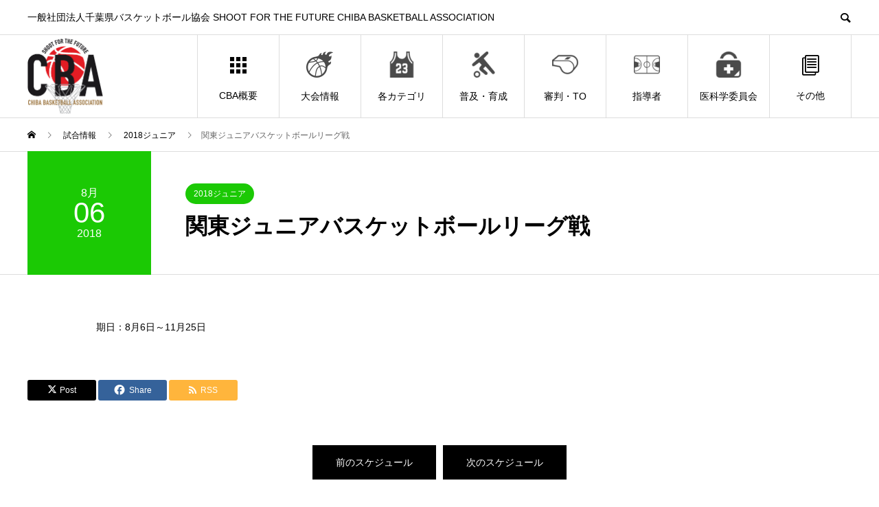

--- FILE ---
content_type: text/html; charset=UTF-8
request_url: https://cbba.jp/game/%E9%96%A2%E6%9D%B1%E3%82%B8%E3%83%A5%E3%83%8B%E3%82%A2%E3%83%90%E3%82%B9%E3%82%B1%E3%83%83%E3%83%88%E3%83%9C%E3%83%BC%E3%83%AB%E3%83%AA%E3%83%BC%E3%82%B0%E6%88%A6/
body_size: 18822
content:
<!DOCTYPE html><html lang="ja"><head prefix="og: https://ogp.me/ns# fb: https://ogp.me/ns/fb#"><meta charset="UTF-8"><meta name="viewport" content="width=device-width"><meta name="format-detection" content="telephone=no"><meta name="description" content="期日：8月6日～11月25日..."><title>関東ジュニアバスケットボールリーグ戦 &#8211; 一般社団法人千葉県バスケットボール協会</title><meta name='robots' content='max-image-preview:large' /><style>img:is([sizes="auto" i], [sizes^="auto," i]) { contain-intrinsic-size: 3000px 1500px }</style><meta name="dlm-version" content="5.1.5"><meta property="og:type" content="article"><meta property="og:url" content="https://cbba.jp/game/%E9%96%A2%E6%9D%B1%E3%82%B8%E3%83%A5%E3%83%8B%E3%82%A2%E3%83%90%E3%82%B9%E3%82%B1%E3%83%83%E3%83%88%E3%83%9C%E3%83%BC%E3%83%AB%E3%83%AA%E3%83%BC%E3%82%B0%E6%88%A6/"><meta property="og:title" content="関東ジュニアバスケットボールリーグ戦 &#8211; 一般社団法人千葉県バスケットボール協会"><meta property="og:description" content="期日：8月6日～11月25日..."><meta property="og:site_name" content="一般社団法人千葉県バスケットボール協会"><meta property="og:image" content="https://cbba.jp/wp2/wp-content/uploads/2019/02/junior06.png"><meta property="og:image:secure_url" content="https://cbba.jp/wp2/wp-content/uploads/2019/02/junior06.png"><meta property="og:image:width" content="740"><meta property="og:image:height" content="500"><meta name="twitter:card" content="summary"><meta name="twitter:title" content="関東ジュニアバスケットボールリーグ戦 &#8211; 一般社団法人千葉県バスケットボール協会"><meta property="twitter:description" content="期日：8月6日～11月25日..."><meta name="twitter:image:src" content="https://cbba.jp/wp2/wp-content/uploads/2019/02/junior06-450x450.png"><link rel='dns-prefetch' href='//webfonts.sakura.ne.jp' /><link rel="alternate" type="application/rss+xml" title="一般社団法人千葉県バスケットボール協会 &raquo; フィード" href="https://cbba.jp/feed/" /><link rel="alternate" type="application/rss+xml" title="一般社団法人千葉県バスケットボール協会 &raquo; コメントフィード" href="https://cbba.jp/comments/feed/" /> <script defer src="[data-uri]"></script> <style id='wp-emoji-styles-inline-css' type='text/css'>img.wp-smiley, img.emoji {
		display: inline !important;
		border: none !important;
		box-shadow: none !important;
		height: 1em !important;
		width: 1em !important;
		margin: 0 0.07em !important;
		vertical-align: -0.1em !important;
		background: none !important;
		padding: 0 !important;
	}</style><link rel='stylesheet' id='wp-block-library-css' href='https://cbba.jp/wp2/wp-includes/css/dist/block-library/style.min.css?ver=6.8.3' type='text/css' media='all' /><style id='wp-block-library-inline-css' type='text/css'>.vk-cols--reverse{flex-direction:row-reverse}.vk-cols--hasbtn{margin-bottom:0}.vk-cols--hasbtn>.row>.vk_gridColumn_item,.vk-cols--hasbtn>.wp-block-column{position:relative;padding-bottom:3em}.vk-cols--hasbtn>.row>.vk_gridColumn_item>.wp-block-buttons,.vk-cols--hasbtn>.row>.vk_gridColumn_item>.vk_button,.vk-cols--hasbtn>.wp-block-column>.wp-block-buttons,.vk-cols--hasbtn>.wp-block-column>.vk_button{position:absolute;bottom:0;width:100%}.vk-cols--fit.wp-block-columns{gap:0}.vk-cols--fit.wp-block-columns,.vk-cols--fit.wp-block-columns:not(.is-not-stacked-on-mobile){margin-top:0;margin-bottom:0;justify-content:space-between}.vk-cols--fit.wp-block-columns>.wp-block-column *:last-child,.vk-cols--fit.wp-block-columns:not(.is-not-stacked-on-mobile)>.wp-block-column *:last-child{margin-bottom:0}.vk-cols--fit.wp-block-columns>.wp-block-column>.wp-block-cover,.vk-cols--fit.wp-block-columns:not(.is-not-stacked-on-mobile)>.wp-block-column>.wp-block-cover{margin-top:0}.vk-cols--fit.wp-block-columns.has-background,.vk-cols--fit.wp-block-columns:not(.is-not-stacked-on-mobile).has-background{padding:0}@media(max-width: 599px){.vk-cols--fit.wp-block-columns:not(.has-background)>.wp-block-column:not(.has-background),.vk-cols--fit.wp-block-columns:not(.is-not-stacked-on-mobile):not(.has-background)>.wp-block-column:not(.has-background){padding-left:0 !important;padding-right:0 !important}}@media(min-width: 782px){.vk-cols--fit.wp-block-columns .block-editor-block-list__block.wp-block-column:not(:first-child),.vk-cols--fit.wp-block-columns>.wp-block-column:not(:first-child),.vk-cols--fit.wp-block-columns:not(.is-not-stacked-on-mobile) .block-editor-block-list__block.wp-block-column:not(:first-child),.vk-cols--fit.wp-block-columns:not(.is-not-stacked-on-mobile)>.wp-block-column:not(:first-child){margin-left:0}}@media(min-width: 600px)and (max-width: 781px){.vk-cols--fit.wp-block-columns .wp-block-column:nth-child(2n),.vk-cols--fit.wp-block-columns:not(.is-not-stacked-on-mobile) .wp-block-column:nth-child(2n){margin-left:0}.vk-cols--fit.wp-block-columns .wp-block-column:not(:only-child),.vk-cols--fit.wp-block-columns:not(.is-not-stacked-on-mobile) .wp-block-column:not(:only-child){flex-basis:50% !important}}.vk-cols--fit--gap1.wp-block-columns{gap:1px}@media(min-width: 600px)and (max-width: 781px){.vk-cols--fit--gap1.wp-block-columns .wp-block-column:not(:only-child){flex-basis:calc(50% - 1px) !important}}.vk-cols--fit.vk-cols--grid>.block-editor-block-list__block,.vk-cols--fit.vk-cols--grid>.wp-block-column,.vk-cols--fit.vk-cols--grid:not(.is-not-stacked-on-mobile)>.block-editor-block-list__block,.vk-cols--fit.vk-cols--grid:not(.is-not-stacked-on-mobile)>.wp-block-column{flex-basis:50%;box-sizing:border-box}@media(max-width: 599px){.vk-cols--fit.vk-cols--grid.vk-cols--grid--alignfull>.wp-block-column:nth-child(2)>.wp-block-cover,.vk-cols--fit.vk-cols--grid.vk-cols--grid--alignfull>.wp-block-column:nth-child(2)>.vk_outer,.vk-cols--fit.vk-cols--grid:not(.is-not-stacked-on-mobile).vk-cols--grid--alignfull>.wp-block-column:nth-child(2)>.wp-block-cover,.vk-cols--fit.vk-cols--grid:not(.is-not-stacked-on-mobile).vk-cols--grid--alignfull>.wp-block-column:nth-child(2)>.vk_outer{width:100vw;margin-right:calc((100% - 100vw)/2);margin-left:calc((100% - 100vw)/2)}}@media(min-width: 600px){.vk-cols--fit.vk-cols--grid.vk-cols--grid--alignfull>.wp-block-column:nth-child(2)>.wp-block-cover,.vk-cols--fit.vk-cols--grid.vk-cols--grid--alignfull>.wp-block-column:nth-child(2)>.vk_outer,.vk-cols--fit.vk-cols--grid:not(.is-not-stacked-on-mobile).vk-cols--grid--alignfull>.wp-block-column:nth-child(2)>.wp-block-cover,.vk-cols--fit.vk-cols--grid:not(.is-not-stacked-on-mobile).vk-cols--grid--alignfull>.wp-block-column:nth-child(2)>.vk_outer{margin-right:calc(100% - 50vw);width:50vw}}@media(min-width: 600px){.vk-cols--fit.vk-cols--grid.vk-cols--grid--alignfull.vk-cols--reverse>.wp-block-column,.vk-cols--fit.vk-cols--grid:not(.is-not-stacked-on-mobile).vk-cols--grid--alignfull.vk-cols--reverse>.wp-block-column{margin-left:0;margin-right:0}.vk-cols--fit.vk-cols--grid.vk-cols--grid--alignfull.vk-cols--reverse>.wp-block-column:nth-child(2)>.wp-block-cover,.vk-cols--fit.vk-cols--grid.vk-cols--grid--alignfull.vk-cols--reverse>.wp-block-column:nth-child(2)>.vk_outer,.vk-cols--fit.vk-cols--grid:not(.is-not-stacked-on-mobile).vk-cols--grid--alignfull.vk-cols--reverse>.wp-block-column:nth-child(2)>.wp-block-cover,.vk-cols--fit.vk-cols--grid:not(.is-not-stacked-on-mobile).vk-cols--grid--alignfull.vk-cols--reverse>.wp-block-column:nth-child(2)>.vk_outer{margin-left:calc(100% - 50vw)}}.vk-cols--menu h2,.vk-cols--menu h3,.vk-cols--menu h4,.vk-cols--menu h5{margin-bottom:.2em;text-shadow:#000 0 0 10px}.vk-cols--menu h2:first-child,.vk-cols--menu h3:first-child,.vk-cols--menu h4:first-child,.vk-cols--menu h5:first-child{margin-top:0}.vk-cols--menu p{margin-bottom:1rem;text-shadow:#000 0 0 10px}.vk-cols--menu .wp-block-cover__inner-container:last-child{margin-bottom:0}.vk-cols--fitbnrs .wp-block-column .wp-block-cover:hover img{filter:unset}.vk-cols--fitbnrs .wp-block-column .wp-block-cover:hover{background-color:unset}.vk-cols--fitbnrs .wp-block-column .wp-block-cover:hover .wp-block-cover__image-background{filter:unset !important}.vk-cols--fitbnrs .wp-block-cover .wp-block-cover__inner-container{position:absolute;height:100%;width:100%}.vk-cols--fitbnrs .vk_button{height:100%;margin:0}.vk-cols--fitbnrs .vk_button .vk_button_btn,.vk-cols--fitbnrs .vk_button .btn{height:100%;width:100%;border:none;box-shadow:none;background-color:unset !important;transition:unset}.vk-cols--fitbnrs .vk_button .vk_button_btn:hover,.vk-cols--fitbnrs .vk_button .btn:hover{transition:unset}.vk-cols--fitbnrs .vk_button .vk_button_btn:after,.vk-cols--fitbnrs .vk_button .btn:after{border:none}.vk-cols--fitbnrs .vk_button .vk_button_link_txt{width:100%;position:absolute;top:50%;left:50%;transform:translateY(-50%) translateX(-50%);font-size:2rem;text-shadow:#000 0 0 10px}.vk-cols--fitbnrs .vk_button .vk_button_link_subCaption{width:100%;position:absolute;top:calc(50% + 2.2em);left:50%;transform:translateY(-50%) translateX(-50%);text-shadow:#000 0 0 10px}@media(min-width: 992px){.vk-cols--media.wp-block-columns{gap:3rem}}.vk-fit-map figure{margin-bottom:0}.vk-fit-map iframe{position:relative;margin-bottom:0;display:block;max-height:400px;width:100vw}.vk-fit-map:is(.alignfull,.alignwide) div{max-width:100%}.vk-table--th--width25 :where(tr>*:first-child){width:25%}.vk-table--th--width30 :where(tr>*:first-child){width:30%}.vk-table--th--width35 :where(tr>*:first-child){width:35%}.vk-table--th--width40 :where(tr>*:first-child){width:40%}.vk-table--th--bg-bright :where(tr>*:first-child){background-color:var(--wp--preset--color--bg-secondary, rgba(0, 0, 0, 0.05))}@media(max-width: 599px){.vk-table--mobile-block :is(th,td){width:100%;display:block}.vk-table--mobile-block.wp-block-table table :is(th,td){border-top:none}}.vk-table--width--th25 :where(tr>*:first-child){width:25%}.vk-table--width--th30 :where(tr>*:first-child){width:30%}.vk-table--width--th35 :where(tr>*:first-child){width:35%}.vk-table--width--th40 :where(tr>*:first-child){width:40%}.no-margin{margin:0}@media(max-width: 599px){.wp-block-image.vk-aligncenter--mobile>.alignright{float:none;margin-left:auto;margin-right:auto}.vk-no-padding-horizontal--mobile{padding-left:0 !important;padding-right:0 !important}}
/* VK Color Palettes */</style><style id='classic-theme-styles-inline-css' type='text/css'>/*! This file is auto-generated */
.wp-block-button__link{color:#fff;background-color:#32373c;border-radius:9999px;box-shadow:none;text-decoration:none;padding:calc(.667em + 2px) calc(1.333em + 2px);font-size:1.125em}.wp-block-file__button{background:#32373c;color:#fff;text-decoration:none}</style><link rel='stylesheet' id='vk-components-style-css' href='https://cbba.jp/wp2/wp-content/cache/autoptimize/autoptimize_single_dbebd830bacfecf4f013f8ce145cf822.php?ver=1.6.5' type='text/css' media='all' /><style id='global-styles-inline-css' type='text/css'>:root{--wp--preset--aspect-ratio--square: 1;--wp--preset--aspect-ratio--4-3: 4/3;--wp--preset--aspect-ratio--3-4: 3/4;--wp--preset--aspect-ratio--3-2: 3/2;--wp--preset--aspect-ratio--2-3: 2/3;--wp--preset--aspect-ratio--16-9: 16/9;--wp--preset--aspect-ratio--9-16: 9/16;--wp--preset--color--black: #000000;--wp--preset--color--cyan-bluish-gray: #abb8c3;--wp--preset--color--white: #ffffff;--wp--preset--color--pale-pink: #f78da7;--wp--preset--color--vivid-red: #cf2e2e;--wp--preset--color--luminous-vivid-orange: #ff6900;--wp--preset--color--luminous-vivid-amber: #fcb900;--wp--preset--color--light-green-cyan: #7bdcb5;--wp--preset--color--vivid-green-cyan: #00d084;--wp--preset--color--pale-cyan-blue: #8ed1fc;--wp--preset--color--vivid-cyan-blue: #0693e3;--wp--preset--color--vivid-purple: #9b51e0;--wp--preset--gradient--vivid-cyan-blue-to-vivid-purple: linear-gradient(135deg,rgba(6,147,227,1) 0%,rgb(155,81,224) 100%);--wp--preset--gradient--light-green-cyan-to-vivid-green-cyan: linear-gradient(135deg,rgb(122,220,180) 0%,rgb(0,208,130) 100%);--wp--preset--gradient--luminous-vivid-amber-to-luminous-vivid-orange: linear-gradient(135deg,rgba(252,185,0,1) 0%,rgba(255,105,0,1) 100%);--wp--preset--gradient--luminous-vivid-orange-to-vivid-red: linear-gradient(135deg,rgba(255,105,0,1) 0%,rgb(207,46,46) 100%);--wp--preset--gradient--very-light-gray-to-cyan-bluish-gray: linear-gradient(135deg,rgb(238,238,238) 0%,rgb(169,184,195) 100%);--wp--preset--gradient--cool-to-warm-spectrum: linear-gradient(135deg,rgb(74,234,220) 0%,rgb(151,120,209) 20%,rgb(207,42,186) 40%,rgb(238,44,130) 60%,rgb(251,105,98) 80%,rgb(254,248,76) 100%);--wp--preset--gradient--blush-light-purple: linear-gradient(135deg,rgb(255,206,236) 0%,rgb(152,150,240) 100%);--wp--preset--gradient--blush-bordeaux: linear-gradient(135deg,rgb(254,205,165) 0%,rgb(254,45,45) 50%,rgb(107,0,62) 100%);--wp--preset--gradient--luminous-dusk: linear-gradient(135deg,rgb(255,203,112) 0%,rgb(199,81,192) 50%,rgb(65,88,208) 100%);--wp--preset--gradient--pale-ocean: linear-gradient(135deg,rgb(255,245,203) 0%,rgb(182,227,212) 50%,rgb(51,167,181) 100%);--wp--preset--gradient--electric-grass: linear-gradient(135deg,rgb(202,248,128) 0%,rgb(113,206,126) 100%);--wp--preset--gradient--midnight: linear-gradient(135deg,rgb(2,3,129) 0%,rgb(40,116,252) 100%);--wp--preset--font-size--small: 13px;--wp--preset--font-size--medium: 20px;--wp--preset--font-size--large: 36px;--wp--preset--font-size--x-large: 42px;--wp--preset--spacing--20: 0.44rem;--wp--preset--spacing--30: 0.67rem;--wp--preset--spacing--40: 1rem;--wp--preset--spacing--50: 1.5rem;--wp--preset--spacing--60: 2.25rem;--wp--preset--spacing--70: 3.38rem;--wp--preset--spacing--80: 5.06rem;--wp--preset--shadow--natural: 6px 6px 9px rgba(0, 0, 0, 0.2);--wp--preset--shadow--deep: 12px 12px 50px rgba(0, 0, 0, 0.4);--wp--preset--shadow--sharp: 6px 6px 0px rgba(0, 0, 0, 0.2);--wp--preset--shadow--outlined: 6px 6px 0px -3px rgba(255, 255, 255, 1), 6px 6px rgba(0, 0, 0, 1);--wp--preset--shadow--crisp: 6px 6px 0px rgba(0, 0, 0, 1);}:where(.is-layout-flex){gap: 0.5em;}:where(.is-layout-grid){gap: 0.5em;}body .is-layout-flex{display: flex;}.is-layout-flex{flex-wrap: wrap;align-items: center;}.is-layout-flex > :is(*, div){margin: 0;}body .is-layout-grid{display: grid;}.is-layout-grid > :is(*, div){margin: 0;}:where(.wp-block-columns.is-layout-flex){gap: 2em;}:where(.wp-block-columns.is-layout-grid){gap: 2em;}:where(.wp-block-post-template.is-layout-flex){gap: 1.25em;}:where(.wp-block-post-template.is-layout-grid){gap: 1.25em;}.has-black-color{color: var(--wp--preset--color--black) !important;}.has-cyan-bluish-gray-color{color: var(--wp--preset--color--cyan-bluish-gray) !important;}.has-white-color{color: var(--wp--preset--color--white) !important;}.has-pale-pink-color{color: var(--wp--preset--color--pale-pink) !important;}.has-vivid-red-color{color: var(--wp--preset--color--vivid-red) !important;}.has-luminous-vivid-orange-color{color: var(--wp--preset--color--luminous-vivid-orange) !important;}.has-luminous-vivid-amber-color{color: var(--wp--preset--color--luminous-vivid-amber) !important;}.has-light-green-cyan-color{color: var(--wp--preset--color--light-green-cyan) !important;}.has-vivid-green-cyan-color{color: var(--wp--preset--color--vivid-green-cyan) !important;}.has-pale-cyan-blue-color{color: var(--wp--preset--color--pale-cyan-blue) !important;}.has-vivid-cyan-blue-color{color: var(--wp--preset--color--vivid-cyan-blue) !important;}.has-vivid-purple-color{color: var(--wp--preset--color--vivid-purple) !important;}.has-black-background-color{background-color: var(--wp--preset--color--black) !important;}.has-cyan-bluish-gray-background-color{background-color: var(--wp--preset--color--cyan-bluish-gray) !important;}.has-white-background-color{background-color: var(--wp--preset--color--white) !important;}.has-pale-pink-background-color{background-color: var(--wp--preset--color--pale-pink) !important;}.has-vivid-red-background-color{background-color: var(--wp--preset--color--vivid-red) !important;}.has-luminous-vivid-orange-background-color{background-color: var(--wp--preset--color--luminous-vivid-orange) !important;}.has-luminous-vivid-amber-background-color{background-color: var(--wp--preset--color--luminous-vivid-amber) !important;}.has-light-green-cyan-background-color{background-color: var(--wp--preset--color--light-green-cyan) !important;}.has-vivid-green-cyan-background-color{background-color: var(--wp--preset--color--vivid-green-cyan) !important;}.has-pale-cyan-blue-background-color{background-color: var(--wp--preset--color--pale-cyan-blue) !important;}.has-vivid-cyan-blue-background-color{background-color: var(--wp--preset--color--vivid-cyan-blue) !important;}.has-vivid-purple-background-color{background-color: var(--wp--preset--color--vivid-purple) !important;}.has-black-border-color{border-color: var(--wp--preset--color--black) !important;}.has-cyan-bluish-gray-border-color{border-color: var(--wp--preset--color--cyan-bluish-gray) !important;}.has-white-border-color{border-color: var(--wp--preset--color--white) !important;}.has-pale-pink-border-color{border-color: var(--wp--preset--color--pale-pink) !important;}.has-vivid-red-border-color{border-color: var(--wp--preset--color--vivid-red) !important;}.has-luminous-vivid-orange-border-color{border-color: var(--wp--preset--color--luminous-vivid-orange) !important;}.has-luminous-vivid-amber-border-color{border-color: var(--wp--preset--color--luminous-vivid-amber) !important;}.has-light-green-cyan-border-color{border-color: var(--wp--preset--color--light-green-cyan) !important;}.has-vivid-green-cyan-border-color{border-color: var(--wp--preset--color--vivid-green-cyan) !important;}.has-pale-cyan-blue-border-color{border-color: var(--wp--preset--color--pale-cyan-blue) !important;}.has-vivid-cyan-blue-border-color{border-color: var(--wp--preset--color--vivid-cyan-blue) !important;}.has-vivid-purple-border-color{border-color: var(--wp--preset--color--vivid-purple) !important;}.has-vivid-cyan-blue-to-vivid-purple-gradient-background{background: var(--wp--preset--gradient--vivid-cyan-blue-to-vivid-purple) !important;}.has-light-green-cyan-to-vivid-green-cyan-gradient-background{background: var(--wp--preset--gradient--light-green-cyan-to-vivid-green-cyan) !important;}.has-luminous-vivid-amber-to-luminous-vivid-orange-gradient-background{background: var(--wp--preset--gradient--luminous-vivid-amber-to-luminous-vivid-orange) !important;}.has-luminous-vivid-orange-to-vivid-red-gradient-background{background: var(--wp--preset--gradient--luminous-vivid-orange-to-vivid-red) !important;}.has-very-light-gray-to-cyan-bluish-gray-gradient-background{background: var(--wp--preset--gradient--very-light-gray-to-cyan-bluish-gray) !important;}.has-cool-to-warm-spectrum-gradient-background{background: var(--wp--preset--gradient--cool-to-warm-spectrum) !important;}.has-blush-light-purple-gradient-background{background: var(--wp--preset--gradient--blush-light-purple) !important;}.has-blush-bordeaux-gradient-background{background: var(--wp--preset--gradient--blush-bordeaux) !important;}.has-luminous-dusk-gradient-background{background: var(--wp--preset--gradient--luminous-dusk) !important;}.has-pale-ocean-gradient-background{background: var(--wp--preset--gradient--pale-ocean) !important;}.has-electric-grass-gradient-background{background: var(--wp--preset--gradient--electric-grass) !important;}.has-midnight-gradient-background{background: var(--wp--preset--gradient--midnight) !important;}.has-small-font-size{font-size: var(--wp--preset--font-size--small) !important;}.has-medium-font-size{font-size: var(--wp--preset--font-size--medium) !important;}.has-large-font-size{font-size: var(--wp--preset--font-size--large) !important;}.has-x-large-font-size{font-size: var(--wp--preset--font-size--x-large) !important;}
:where(.wp-block-post-template.is-layout-flex){gap: 1.25em;}:where(.wp-block-post-template.is-layout-grid){gap: 1.25em;}
:where(.wp-block-columns.is-layout-flex){gap: 2em;}:where(.wp-block-columns.is-layout-grid){gap: 2em;}
:root :where(.wp-block-pullquote){font-size: 1.5em;line-height: 1.6;}</style><link rel='stylesheet' id='contact-form-7-css' href='https://cbba.jp/wp2/wp-content/cache/autoptimize/autoptimize_single_64ac31699f5326cb3c76122498b76f66.php?ver=6.1.3' type='text/css' media='all' /><link rel='stylesheet' id='vk-swiper-style-css' href='https://cbba.jp/wp2/wp-content/plugins/vk-blocks/vendor/vektor-inc/vk-swiper/src/assets/css/swiper-bundle.min.css?ver=11.0.2' type='text/css' media='all' /><link rel='stylesheet' id='vkblocks-bootstrap-css' href='https://cbba.jp/wp2/wp-content/cache/autoptimize/autoptimize_single_9a70edf0c1f0c7f1ba29dea972a48531.php?ver=4.3.1' type='text/css' media='all' /><link rel='stylesheet' id='sns-button-css' href='https://cbba.jp/wp2/wp-content/cache/autoptimize/autoptimize_single_68ff309243245bdcc6cd9da055d61b6a.php?ver=1.15' type='text/css' media='all' /><link rel='stylesheet' id='vk-blocks-build-css-css' href='https://cbba.jp/wp2/wp-content/cache/autoptimize/autoptimize_single_f5071021875c863617be35163ee2a14b.php?ver=1.114.0.1' type='text/css' media='all' /><style id='vk-blocks-build-css-inline-css' type='text/css'>:root {--vk_flow-arrow: url(https://cbba.jp/wp2/wp-content/plugins/vk-blocks/inc/vk-blocks/images/arrow_bottom.svg);--vk_image-mask-circle: url(https://cbba.jp/wp2/wp-content/plugins/vk-blocks/inc/vk-blocks/images/circle.svg);--vk_image-mask-wave01: url(https://cbba.jp/wp2/wp-content/plugins/vk-blocks/inc/vk-blocks/images/wave01.svg);--vk_image-mask-wave02: url(https://cbba.jp/wp2/wp-content/plugins/vk-blocks/inc/vk-blocks/images/wave02.svg);--vk_image-mask-wave03: url(https://cbba.jp/wp2/wp-content/plugins/vk-blocks/inc/vk-blocks/images/wave03.svg);--vk_image-mask-wave04: url(https://cbba.jp/wp2/wp-content/plugins/vk-blocks/inc/vk-blocks/images/wave04.svg);}
:root { --vk-size-text: 16px; /* --vk-color-primary is deprecated. */ --vk-color-primary:#337ab7; }

	:root {

		--vk-balloon-border-width:1px;

		--vk-balloon-speech-offset:-12px;
	}</style><link rel='stylesheet' id='vk-font-awesome-css' href='https://cbba.jp/wp2/wp-content/plugins/vk-blocks/vendor/vektor-inc/font-awesome-versions/src/versions/6/css/all.min.css?ver=6.6.0' type='text/css' media='all' /><link rel='stylesheet' id='avant-slick-css' href='https://cbba.jp/wp2/wp-content/themes/avant_tcd060/assets/css/slick.min.css?ver=6.8.3' type='text/css' media='all' /><link rel='stylesheet' id='avant-slick-theme-css' href='https://cbba.jp/wp2/wp-content/themes/avant_tcd060/assets/css/slick-theme.min.css?ver=6.8.3' type='text/css' media='all' /><link rel='stylesheet' id='avant-style-css' href='https://cbba.jp/wp2/wp-content/cache/autoptimize/autoptimize_single_06950563b23422e3500155d0cd8acc6c.php?ver=1.15' type='text/css' media='all' /> <script type="text/javascript" src="https://cbba.jp/wp2/wp-includes/js/jquery/jquery.min.js?ver=3.7.1" id="jquery-core-js"></script> <script defer type="text/javascript" src="https://cbba.jp/wp2/wp-includes/js/jquery/jquery-migrate.min.js?ver=3.4.1" id="jquery-migrate-js"></script> <script defer type="text/javascript" src="//webfonts.sakura.ne.jp/js/sakurav3.js?fadein=0&amp;ver=3.1.4" id="typesquare_std-js"></script> <script defer type="text/javascript" src="https://cbba.jp/wp2/wp-content/themes/avant_tcd060/assets/js/slick.min.js?ver=1.15" id="avant-slick-js"></script> <link rel="https://api.w.org/" href="https://cbba.jp/wp-json/" /><link rel="alternate" title="JSON" type="application/json" href="https://cbba.jp/wp-json/wp/v2/event/663" /><link rel="canonical" href="https://cbba.jp/game/%e9%96%a2%e6%9d%b1%e3%82%b8%e3%83%a5%e3%83%8b%e3%82%a2%e3%83%90%e3%82%b9%e3%82%b1%e3%83%83%e3%83%88%e3%83%9c%e3%83%bc%e3%83%ab%e3%83%aa%e3%83%bc%e3%82%b0%e6%88%a6/" /><link rel='shortlink' href='https://cbba.jp/?p=663' /><link rel="alternate" title="oEmbed (JSON)" type="application/json+oembed" href="https://cbba.jp/wp-json/oembed/1.0/embed?url=https%3A%2F%2Fcbba.jp%2Fgame%2F%25e9%2596%25a2%25e6%259d%25b1%25e3%2582%25b8%25e3%2583%25a5%25e3%2583%258b%25e3%2582%25a2%25e3%2583%2590%25e3%2582%25b9%25e3%2582%25b1%25e3%2583%2583%25e3%2583%2588%25e3%2583%259c%25e3%2583%25bc%25e3%2583%25ab%25e3%2583%25aa%25e3%2583%25bc%25e3%2582%25b0%25e6%2588%25a6%2F" /><link rel="alternate" title="oEmbed (XML)" type="text/xml+oembed" href="https://cbba.jp/wp-json/oembed/1.0/embed?url=https%3A%2F%2Fcbba.jp%2Fgame%2F%25e9%2596%25a2%25e6%259d%25b1%25e3%2582%25b8%25e3%2583%25a5%25e3%2583%258b%25e3%2582%25a2%25e3%2583%2590%25e3%2582%25b9%25e3%2582%25b1%25e3%2583%2583%25e3%2583%2588%25e3%2583%259c%25e3%2583%25bc%25e3%2583%25ab%25e3%2583%25aa%25e3%2583%25bc%25e3%2582%25b0%25e6%2588%25a6%2F&#038;format=xml" /><link rel="shortcut icon" href="https://cbba.jp/wp2/wp-content/uploads/2019/02/favicon16.png"><style>:root,::before,::after{--tcd-primary-color: #000000}:root,::before,::after{--tcd-secondary-color: #333333}.c-comment__form-submit:hover,.c-pw__btn:hover,.p-cb__item-btn a,.p-headline,.p-index-event__btn a,.p-nav02__item a,.p-readmore__btn,.p-pager__item span,.p-page-links a{background: #000000}.c-pw__btn,.p-cb__item-btn a:hover,.p-index-event__btn a:hover,.p-pagetop a:hover,.p-nav02__item a:hover,.p-readmore__btn:hover,.p-page-links > span,.p-page-links a:hover{background: #333333}.p-widget a:hover,.p-footer-widgets__item a:hover{color: #333333}.p-entry__body a,.custom-html-widget a,.p-entry__body a:hover:not(.p-event-cat),.custom-html-widget a:hover{color: #1e73be}body{font-family: Verdana, "Hiragino Kaku Gothic ProN", "ヒラギノ角ゴ ProN W3", "メイリオ", Meiryo, sans-serif}.c-logo,.p-entry__header02-title,.p-entry__header02-upper-title,.p-entry__title,.p-footer-widgets__item-title,.p-headline h2,.p-headline02__title,.p-page-header__lower-title,.p-page-header__upper-title,.p-widget__title,.widget_block .wp-block-heading{font-family: Verdana, "Hiragino Kaku Gothic ProN", "ヒラギノ角ゴ ProN W3", "メイリオ", Meiryo, sans-serif}.p-page-header__title{transition-delay: 3s}.p-hover-effect--type1:hover img{-webkit-transform: scale(1.2);transform: scale(1.2)}.l-header{background: #ffffff}.p-global-nav > ul > li > a{color: #000000}.p-global-nav .sub-menu a{background: #000000;color: #ffffff}.p-global-nav .sub-menu a:hover{background: #333333;color: #ffffff}.p-global-nav .menu-item-45.current-menu-item > a,.p-global-nav .menu-item-45 > a:hover{color: #000000}.p-global-nav .menu-item-45.current-menu-item > a::before,.p-global-nav .menu-item-45 > a:hover::before{background: #000000}.p-global-nav .menu-item-27.current-menu-item > a,.p-global-nav .menu-item-27 > a:hover{color: #000000}.p-global-nav .menu-item-27.current-menu-item > a::before,.p-global-nav .menu-item-27 > a:hover::before{background: #000000}.p-global-nav .menu-item-290.current-menu-item > a,.p-global-nav .menu-item-290 > a:hover{color: #000000}.p-global-nav .menu-item-290.current-menu-item > a::before,.p-global-nav .menu-item-290 > a:hover::before{background: #000000}.p-global-nav .menu-item-22956.current-menu-item > a,.p-global-nav .menu-item-22956 > a:hover{color: #000000}.p-global-nav .menu-item-22956.current-menu-item > a::before,.p-global-nav .menu-item-22956 > a:hover::before{background: #000000}.p-global-nav .menu-item-1172.current-menu-item > a,.p-global-nav .menu-item-1172 > a:hover{color: #000000}.p-global-nav .menu-item-1172.current-menu-item > a::before,.p-global-nav .menu-item-1172 > a:hover::before{background: #000000}.p-global-nav .menu-item-26824.current-menu-item > a,.p-global-nav .menu-item-26824 > a:hover{color: #000000}.p-global-nav .menu-item-26824.current-menu-item > a::before,.p-global-nav .menu-item-26824 > a:hover::before{background: #000000}.p-global-nav .menu-item-5742.current-menu-item > a,.p-global-nav .menu-item-5742 > a:hover{color: #000000}.p-global-nav .menu-item-5742.current-menu-item > a::before,.p-global-nav .menu-item-5742 > a:hover::before{background: #000000}.p-global-nav .menu-item-336.current-menu-item > a,.p-global-nav .menu-item-336 > a:hover{color: #000000}.p-global-nav .menu-item-336.current-menu-item > a::before,.p-global-nav .menu-item-336 > a:hover::before{background: #000000}.p-footer-links{background: #f3f3f3}.p-footer-widgets{background: #ffffff}.p-copyright{background: #ffffff}.p-ad-info__label{background: #000000;color: #ffffff;font-size: 11px}#site-info-widget-2 .p-info__btn{background: #000000;color: #ffffff}#site-info-widget-2 .p-info__btn:hover{background: #333333;color: #ffffff}#site-info-widget-3 .p-info__btn{background: #000000;color: #ffffff}#site-info-widget-3 .p-info__btn:hover{background: #333333;color: #ffffff}.p-page-header{background-image: url(https://cbba.jp/wp2/wp-content/uploads/2019/02/goal01.png)}.p-page-header::before{background-color: #b2b200}.p-page-header__upper-title{font-size: 50px}.p-page-header__lower-title{font-size: 32px}.p-article07 a[class^="p-hover-effect--"]{border-radius: 10px}.p-event-cat--9{background: #8224e3;color: #ffffff}.p-event-cat--9:hover{background: #ff8000;color: #ffffff}.p-event-cat--5{background: #006ff7;color: #ffffff}.p-event-cat--5:hover{background: #006ff7;color: #ffffff}.p-event-cat--4{background: #1bc904;color: #ffffff}.p-event-cat--4:hover{background: #1bc904;color: #ffffff}.p-event-cat--2{background: #ff8000;color: #ffffff}.p-event-cat--2:hover{background: #ff8000;color: #ffffff}.p-event-cat--8{background: #f700a4;color: #ffffff}.p-event-cat--8:hover{background: #f700a4;color: #ffffff}.p-event-cat--56{background: #8224e3;color: #ffffff}.p-event-cat--56:hover{background: #8224e3;color: #ffffff}.p-event-cat--55{background: #1bc904;color: #ffffff}.p-event-cat--55:hover{background: #1bc904;color: #ffffff}.p-event-cat--54{background: #006ff7;color: #ffffff}.p-event-cat--54:hover{background: #006ff7;color: #ffffff}.p-event-cat--53{background: #ff8000;color: #ffffff}.p-event-cat--53:hover{background: #ff8000;color: #ffffff}.p-event-cat--6{background: #0e007f;color: #ffffff}.p-event-cat--6:hover{background: #0e007f;color: #ffffff}.p-event-cat--52{background: #f700a4;color: #ffffff}.p-event-cat--52:hover{background: #f700a4;color: #ffffff}.p-event-cat--64{background: #8224e3;color: #ffffff}.p-event-cat--64:hover{background: #8224e3;color: #ffffff}.p-event-cat--67{background: #ff8000;color: #ffffff}.p-event-cat--67:hover{background: #ff8000;color: #ffffff}.p-event-cat--70{background: #1bc904;color: #ffffff}.p-event-cat--70:hover{background: #ff8000;color: #ffffff}.p-event-cat--66{background: #006ff7;color: #ffffff}.p-event-cat--66:hover{background: #006ff7;color: #ffffff}.p-event-cat--69{background: #f700a4;color: #ffffff}.p-event-cat--69:hover{background: #f700a4;color: #ffffff}.p-event-cat--74{background: #8224e3;color: #ffffff}.p-event-cat--74:hover{background: #8224e3;color: #ffffff}.p-event-cat--75{background: #ff8000;color: #ffffff}.p-event-cat--75:hover{background: #ff8000;color: #ffffff}.p-event-cat--76{background: #1bc904;color: #ffffff}.p-event-cat--76:hover{background: #1bc904;color: #ffffff}.p-event-cat--77{background: #006ff7;color: #ffffff}.p-event-cat--77:hover{background: #006ff7;color: #ffffff}.p-event-cat--80{background: #0e007f;color: #ffffff}.p-event-cat--80:hover{background: #0e007f;color: #ffffff}.p-event-cat--81{background: #f700a4;color: #ffffff}.p-event-cat--81:hover{background: #f700a4;color: #ffffff}.p-event-cat--112{background: #8224e3;color: #ffffff}.p-event-cat--112:hover{background: #8224e3;color: #ffffff}.p-event-cat--108{background: #ff8000;color: #ffffff}.p-event-cat--108:hover{background: #ff8000;color: #ffffff}.p-event-cat--105{background: #1bc904;color: #ffffff}.p-event-cat--105:hover{background: #1bc904;color: #ffffff}.p-event-cat--109{background: #006ff7;color: #ffffff}.p-event-cat--109:hover{background: #006ff7;color: #ffffff}.p-event-cat--110{background: #0e007f;color: #ffffff}.p-event-cat--110:hover{background: #0e007f;color: #ffffff}.p-event-cat--111{background: #f700a4;color: #ffffff}.p-event-cat--111:hover{background: #f700a4;color: #ffffff}.p-event-cat--140{background: #8224e3;color: #ffffff}.p-event-cat--140:hover{background: #8224e3;color: #ffffff}.p-event-cat--141{background: #ff8000;color: #ffffff}.p-event-cat--141:hover{background: #ff8000;color: #ffffff}.p-event-cat--142{background: #1bc904;color: #ffffff}.p-event-cat--142:hover{background: #1bc904;color: #ffffff}.p-event-cat--143{background: #006ff7;color: #ffffff}.p-event-cat--143:hover{background: #006ff7;color: #ffffff}.p-event-cat--145{background: #f700a4;color: #ffffff}.p-event-cat--145:hover{background: #f700a4;color: #ffffff}.p-event-cat--151{background: #8224e3;color: #ffffff}.p-event-cat--151:hover{background: #8224e3;color: #ffffff}.p-event-cat--152{background: #ff8000;color: #ffffff}.p-event-cat--152:hover{background: #ff8000;color: #ffffff}.p-event-cat--153{background: #1bc904;color: #ffffff}.p-event-cat--153:hover{background: #1bc904;color: #ffffff}.p-event-cat--158{background: #006ff7;color: #ffffff}.p-event-cat--158:hover{background: #006ff7;color: #ffffff}.p-event-cat--155{background: #f700a4;color: #ffffff}.p-event-cat--155:hover{background: #f700a4;color: #ffffff}.p-event-cat--173{background: #8224e3;color: #ffffff}.p-event-cat--173:hover{background: #8224e3;color: #ffffff}.p-event-cat--169{background: #ff8000;color: #ffffff}.p-event-cat--169:hover{background: #ff8000;color: #ffffff}.p-event-cat--168{background: #1bc904;color: #ffffff}.p-event-cat--168:hover{background: #1bc904;color: #ffffff}.p-event-cat--170{background: #006ff7;color: #ffffff}.p-event-cat--170:hover{background: #006ff7;color: #ffffff}.p-event-cat--172{background: #f700a4;color: #ffffff}.p-event-cat--172:hover{background: #f700a4;color: #ffffff}.p-event-cat--165{background: #ff8000;color: #ffffff}.p-event-cat--165:hover{background: #ff8000;color: #ffffff}.p-event-cat--10{background: #e31c24;color: #ffffff}.p-event-cat--10:hover{background: #e31c24;color: #ffffff}.p-event-cat--116{background: #e31c24;color: #ffffff}.p-event-cat--116:hover{background: #e31c24;color: #ffffff}.p-event-cat--41{background: #2a26f2;color: #ffffff}.p-event-cat--41:hover{background: #2a26f2;color: #ffffff}.p-event-cat--164{background: #ff8000;color: #ffffff}.p-event-cat--164:hover{background: #ff8000;color: #ffffff}.p-event-cat--60{background: #d07100;color: #ffffff}.p-event-cat--60:hover{background: #d18529;color: #ffffff}.p-event-cat--63{background: #85b200;color: #ffffff}.p-event-cat--63:hover{background: #ff8000;color: #ffffff}.p-event-cat--135{background: #ff8000;color: #ffffff}.p-event-cat--135:hover{background: #ff8000;color: #ffffff}.p-event-cat--136{background: #ff8000;color: #ffffff}.p-event-cat--136:hover{background: #ff8000;color: #ffffff}.p-event-cat--134{background: #ff8000;color: #ffffff}.p-event-cat--134:hover{background: #ff8000;color: #ffffff}.p-event-cat--162{background: #ff8000;color: #ffffff}.p-event-cat--162:hover{background: #ff8000;color: #ffffff}.p-event-cat--127{background: #ff8000;color: #ffffff}.p-event-cat--127:hover{background: #ff8000;color: #ffffff}.p-event-cat--132{background: #ff8000;color: #ffffff}.p-event-cat--132:hover{background: #ff8000;color: #ffffff}.p-event-cat--128{background: #ff8000;color: #ffffff}.p-event-cat--128:hover{background: #ff8000;color: #ffffff}.p-event-cat--126{background: #ff8000;color: #ffffff}.p-event-cat--126:hover{background: #ff8000;color: #ffffff}.p-entry__header02-upper,.p-slider .slick-dots li.slick-active button::before,.p-slider .slick-dots button:hover::before{background: #1bc904}.p-entry__header02-title{font-size: 32px}.p-entry__body{font-size: 14px}@media screen and (max-width: 767px) {.p-footer-widgets,.p-social-nav{background: #ffffff}.p-entry__header02-title{font-size: 22px}.p-entry__body{font-size: 14px}}@media screen and (max-width: 1199px) {.p-global-nav{background: rgba(0,0,0, 1)}.p-global-nav > ul > li > a,.p-global-nav a,.p-global-nav a:hover,.p-global-nav .sub-menu a,.p-global-nav .sub-menu a:hover{color: #ffffff!important}.p-global-nav .menu-item-has-children > a > .sub-menu-toggle::before{border-color: #ffffff}}@media screen and (max-width: 991px) {.p-page-header__upper{background: #b2b200}.p-page-header__lower{background-image: url(https://cbba.jp/wp2/wp-content/uploads/2019/02/goal01.png)}}.c-load--type1 { border: 3px solid rgba(0, 0, 0, 0.2); border-top-color: #000000; }
ul li { list-style-type: none !important; }


/* カテゴリー別投稿一覧のヘッダー部分のみ非表示 */

.category .p-page-header { 
display: none;  
} 




/* PDFアイコンを自動でつける */     

a[href $='.pdf'] {     
 background: url(http://cbba.jp/wp2/wp-content/uploads/2019/02/pdficon.png) no-repeat;
 background-size:28px;     
 margin: 0;     
 padding: 0 0 0 40px;     
 display: block;     
}     

a[href $='.pdf'] a {     
 color: #0000FF;     
}     

a[href $='.pdf'] a:hover {     
 color: #0000FF;     
 text-decoration: underline;     
}     

/* excelアイコンを自動でつける */     

a[href $='.xls'] {     
 background: url(http://cbba.jp/wp2/wp-content/uploads/2019/02/excel.png) no-repeat;     
 background-size:30px;    
 margin: 0;     
 padding: 0 0 0 40px;     
 display: block;     
}     

a[href $='.xls'] a {     
 color: #0000FF;     
}     

a[href $='.xls'] a:hover {     
 color: #0000FF;     
 text-decoration: underline;     
}     

a[href $='.xlsm'] {     
 background: url(http://cbba.jp/wp2/wp-content/uploads/2019/02/excel.png) no-repeat;     
 background-size:30px;   
 margin: 0;     
 padding: 0 0 0 40px;     
 display: block;     
}     

a[href $='.xlsm'] a {     
 color: #0000FF;     
}     

a[href $='.xlsm'] a:hover {     
 color: #0000FF;     
 text-decoration: underline;     
}     

a[href $='.xlsx'] {     
 background: url(http://cbba.jp/wp2/wp-content/uploads/2019/02/excel.png) no-repeat;     
 background-size:30px;   
 margin: 0;     
 padding: 0 0 0 40px;     
 display: block;     
}     

a[href $='.xlsx'] a {     
 color: #0000FF;     
}     

a[href $='.xlsx'] a:hover {     
 color: #0000FF;     
 text-decoration: underline;     
}     

/* wordアイコンを自動でつける */     

a[href $='.doc'] {     
 background: url(http://cbba.jp/wp2/wp-content/uploads/2019/02/word.png) no-repeat;     
 background-size:30px;   
 margin: 0;     
 padding: 0 0 0 40px;     
 display: block;     
}     

a[href $='.doc'] a {     
 color: #0000FF;     
}     

a[href $='.doc'] a:hover {     
 color: #0000FF;     
 text-decoration: underline;     
}     

a[href $='.docx'] {     
 background: url(http://cbba.jp/wp2/wp-content/uploads/2019/02/word.png) no-repeat;     
 background-size:30px;   
 margin: 0;     
 padding: 0 0 0 40px;     
 display: block;     
}     

a[href $='.docx'] a {     
 color: #0000FF;     
}     

a[href $='.docx'] a:hover {     
 color: #0000FF;     
 text-decoration: underline;     
} 

/* ZIPアイコンを自動でつける */     

a[href $='.zip'] {     
 background: url(http://cbba.jp/wp2/wp-content/uploads/2023/05/zip-icon.svg) no-repeat;
 background-size:30px;     
 margin: 0;     
 padding: 0 0 0 40px;     
 display: block;     
}     

a[href $='.zip'] a {     
 color: #0000FF;     
}     

a[href $='.zip'] a:hover {     
 color: #0000FF;     
 text-decoration: underline;     
}     


/*Y追加*/
.flex {
  display: flex;
  justify-content: center;
      flex-wrap:wrap;
  align-items: center;
list-style-type:none;
list-style-type:none;

}
.flex a {
  margin: 5px;
  color: #fff;
  display: block;
  text-decoration: none;
}
@media screen and (max-width: 480px) {
    .flex img{   width:350px}
}

.flex1 {
  display: flex;
  justify-content: center;
      flex-wrap:wrap;
  align-items: center;
list-style-type:none;
list-style-type:none;

}
.flex1 a {
  margin: 5px;
  color: #fff;
  display: block;
  text-decoration: none;
}
@media screen and (max-width: 480px) {
    .flex1 img{   width:300px}
}

.flex2 {
  display: flex;
  justify-content: center;
  flex-wrap:wrap;
  align-items: center;
  align-content: space-between;
  padding: 1px;
}

.flex2 a {
  margin: 3px;
  display: block;
  padding: 1px;
}
@media screen and (max-width: 480px) {
   .flex2 img{   width:220px}
}

.flex3 {
  display: flex;
  justify-content: center;
  flex-wrap:wrap;
  align-items: center;
  align-content: space-between;
  padding: 1px;
}

.flex3 a {
  margin: 3px;
  display: block;
  padding: 1px;
}
@media screen and (max-width: 480px) {
   .flex3 img{   width:200px}
}
.flex4 {
 display: flex;
  justify-content: center;
  flex-wrap:wrap;
  align-items: center;
  align-content: space-between;
  padding: 1px;
}
.flex4 a {
  margin: 3px;
  display: block;
  padding: 1px;

}
@media screen and (max-width: 480px) {
   .flex4 img{   width:140px}
}
.flex5 {
 display: flex;
  justify-content: center;
  flex-wrap:wrap;
  align-items: center;
  align-content: space-between;
  padding: 1px;
}
.flex5 a {
  margin: 3px;
  display: block;
  padding: 1px;

}    
@media screen and (max-width: 480px) {
   .flex5 img{   width:120px}
}
.flex6 {
 display: flex;
  justify-content: center;
  flex-wrap:wrap;
  align-items: center;
  align-content: space-between;
  padding: 1px;
}
.flex6 a {
  margin: 3px;
  display: block;
  padding: 1px;

}    
@media screen and (max-width: 480px) {
   .flex6 img{   width:100px}
}
.flex7 {
 display: flex;
  justify-content: center;
  flex-wrap:wrap;
  align-items: center;
  align-content: space-between;
  padding: 1px;
}
.flex7 a {
  margin: 3px;
  display: block;
  padding: 1px;

}    
@media screen and (max-width: 480px) {
   .flex7 img{   width:80px}
}

@media screen and (max-width: 480px) {
.score .team{
    padding:0px;
    font-weight:bold;
    font-size:100%;
    line-height: 1.2;
}

.score .total{
    padding:0px ;
    font-size:100%;
}
.score thead th{
    padding:0px ;
    line-height: 1.5;
}
.score thead td{
    padding:0px;
}
}</style><link rel="icon" href="https://cbba.jp/wp2/wp-content/uploads/2019/02/cba320-120x120.png" sizes="32x32" /><link rel="icon" href="https://cbba.jp/wp2/wp-content/uploads/2019/02/cba320-300x300.png" sizes="192x192" /><link rel="apple-touch-icon" href="https://cbba.jp/wp2/wp-content/uploads/2019/02/cba320-180x180.png" /><meta name="msapplication-TileImage" content="https://cbba.jp/wp2/wp-content/uploads/2019/02/cba320-300x300.png" /></head><body class="wp-singular event-template-default single single-event postid-663 wp-embed-responsive wp-theme-avant_tcd060 fa_v6_css vk-blocks"><div id="site_loader_overlay"><div id="site_loader_animation" class="c-load--type1"></div></div><header id="js-header" class="l-header"><div class="l-header__upper"><div class="l-inner"><p class="l-header__desc">一般社団法人千葉県バスケットボール協会 SHOOT FOR THE FUTURE CHIBA BASKETBALL ASSOCIATION</p> <button id="js-header__search" class="l-header__search"></button><form role="search" method="get" id="js-header__form" class="l-header__form" action="https://cbba.jp/"> <input class="l-header__form-input" type="text" value="" name="s"></form></div></div><div class="l-header__lower l-inner"><div class="l-header__logo c-logo"> <a href="https://cbba.jp/"> <img src="https://cbba.jp/wp2/wp-content/uploads/2019/02/cba221.png" alt="一般社団法人千葉県バスケットボール協会" width="110.5" height="110.5"> </a></div> <a href="#" id="js-menu-btn" class="p-menu-btn c-menu-btn"></a><nav id="js-global-nav" class="p-global-nav"><ul><li class="p-global-nav__form-wrapper"><form class="p-global-nav__form" action="https://cbba.jp/" method="get"> <input class="p-global-nav__form-input" type="text" value="" name="s"> <input type="submit" value="&#xe915;" class="p-global-nav__form-submit"></form></li><li id="menu-item-45" class="menu-item menu-item-type-post_type menu-item-object-page menu-item-has-children menu-item-45"><a href="https://cbba.jp/gaiyo/"><span class="p-global-nav__item-icon p-icon p-icon--apps2"></span>CBA概要<span class="p-global-nav__toggle"></span></a><ul class="sub-menu"><li id="menu-item-6703" class="menu-item menu-item-type-post_type menu-item-object-page menu-item-6703"><a href="https://cbba.jp/gaiyo/">CBA概要<span class="p-global-nav__toggle"></span></a></li><li id="menu-item-6702" class="menu-item menu-item-type-post_type menu-item-object-page menu-item-6702"><a href="https://cbba.jp/gaiyo/cba-activity-report/">活動報告<span class="p-global-nav__toggle"></span></a></li><li id="menu-item-6701" class="menu-item menu-item-type-post_type menu-item-object-page menu-item-6701"><a href="https://cbba.jp/gaiyo/cba-documents/">資料（定款等）<span class="p-global-nav__toggle"></span></a></li></ul></li><li id="menu-item-27" class="menu-item menu-item-type-custom menu-item-object-custom menu-item-has-children menu-item-27"><a href="#"><span class="p-global-nav__item-icon p-icon p-icon--img"><img width="40" height="38" src="https://cbba.jp/wp2/wp-content/uploads/2019/02/ball-icon-gray40.png" class="attachment-thumbnail size-thumbnail" alt="" decoding="async" loading="lazy" /></span>大会情報<span class="p-global-nav__toggle"></span></a><ul class="sub-menu"><li id="menu-item-159" class="menu-item menu-item-type-post_type menu-item-object-page menu-item-159"><a href="https://cbba.jp/schedule/">年間スケジュール<span class="p-global-nav__toggle"></span></a></li><li id="menu-item-793" class="menu-item menu-item-type-post_type menu-item-object-page menu-item-793"><a href="https://cbba.jp/pastgame/">過年度の試合結果<span class="p-global-nav__toggle"></span></a></li><li id="menu-item-371" class="menu-item menu-item-type-custom menu-item-object-custom menu-item-371"><a href="https://cbba.jp/game_tag/kyokaishusai/">協会主催<span class="p-global-nav__toggle"></span></a></li><li id="menu-item-874" class="menu-item menu-item-type-custom menu-item-object-custom menu-item-874"><a href="https://cbba.jp/game_tag/kokutai/">国体関連<span class="p-global-nav__toggle"></span></a></li><li id="menu-item-1779" class="menu-item menu-item-type-custom menu-item-object-custom menu-item-1779"><a href="https://cbba.jp/game_tag/tennokogohai/">天皇杯・皇后杯<span class="p-global-nav__toggle"></span></a></li><li id="menu-item-6749" class="menu-item menu-item-type-custom menu-item-object-custom menu-item-6749"><a href="https://cbba.jp/game_tag/cba_/">協会協力大会<span class="p-global-nav__toggle"></span></a></li><li id="menu-item-313" class="menu-item menu-item-type-custom menu-item-object-custom menu-item-313"><a href="https://cbba.jp/game_tag/2025u12/">2025 U12カテゴリー<span class="p-global-nav__toggle"></span></a></li><li id="menu-item-314" class="menu-item menu-item-type-custom menu-item-object-custom menu-item-314"><a href="https://cbba.jp/game_tag/2025-u15/">2025 U15カテゴリー<span class="p-global-nav__toggle"></span></a></li><li id="menu-item-369" class="menu-item menu-item-type-custom menu-item-object-custom menu-item-369"><a href="https://cbba.jp/game_tag/2025u18/">2025 U18カテゴリー<span class="p-global-nav__toggle"></span></a></li><li id="menu-item-1564" class="menu-item menu-item-type-custom menu-item-object-custom menu-item-1564"><a href="https://cbba.jp/game_tag/2025uni/">2025大学生<span class="p-global-nav__toggle"></span></a></li><li id="menu-item-370" class="menu-item menu-item-type-custom menu-item-object-custom menu-item-370"><a href="https://cbba.jp/game_tag/2025society/">2025社会人<span class="p-global-nav__toggle"></span></a></li><li id="menu-item-312" class="menu-item menu-item-type-custom menu-item-object-custom menu-item-312"><a href="https://cbba.jp/game_tag/2025-3x3/">2025 3&#215;3<span class="p-global-nav__toggle"></span></a></li></ul></li><li id="menu-item-290" class="menu-item menu-item-type-custom menu-item-object-custom menu-item-has-children menu-item-290"><a href="#"><span class="p-global-nav__item-icon p-icon p-icon--img"><img width="38" height="38" src="https://cbba.jp/wp2/wp-content/uploads/2019/02/f2968c3616ff167c5b67d4310598205b-e1552438660729.png" class="attachment-thumbnail size-thumbnail" alt="" decoding="async" loading="lazy" /></span>各カテゴリ<span class="p-global-nav__toggle"></span></a><ul class="sub-menu"><li id="menu-item-368" class="menu-item menu-item-type-post_type menu-item-object-page menu-item-368"><a href="https://cbba.jp/minibas/">U12カテゴリー（旧ミニバスケットボール連盟）<span class="p-global-nav__toggle"></span></a></li><li id="menu-item-367" class="menu-item menu-item-type-post_type menu-item-object-page menu-item-367"><a href="https://cbba.jp/junior/">U15カテゴリー（旧ジュニア連盟）<span class="p-global-nav__toggle"></span></a></li><li id="menu-item-366" class="menu-item menu-item-type-post_type menu-item-object-page menu-item-366"><a href="https://cbba.jp/high/">U18カテゴリー（旧高体連ﾊﾞｽｹｯﾄﾎﾞｰﾙ専門部）<span class="p-global-nav__toggle"></span></a></li><li id="menu-item-1621" class="menu-item menu-item-type-post_type menu-item-object-page menu-item-1621"><a href="https://cbba.jp/uni/">学生連盟<span class="p-global-nav__toggle"></span></a></li><li id="menu-item-291" class="menu-item menu-item-type-post_type menu-item-object-page menu-item-291"><a href="https://cbba.jp/society/">社会人連盟<span class="p-global-nav__toggle"></span></a></li><li id="menu-item-842" class="menu-item menu-item-type-post_type menu-item-object-page menu-item-842"><a href="https://cbba.jp/3x3/">3×3委員会<span class="p-global-nav__toggle"></span></a></li><li id="menu-item-880" class="menu-item menu-item-type-post_type menu-item-object-page menu-item-880"><a href="https://cbba.jp/kyokai-kokutai/">協会・国体関連<span class="p-global-nav__toggle"></span></a></li></ul></li><li id="menu-item-22956" class="menu-item menu-item-type-custom menu-item-object-custom menu-item-has-children menu-item-22956"><a href="#"><span class="p-global-nav__item-icon p-icon p-icon--img"><img width="38" height="38" src="https://cbba.jp/wp2/wp-content/uploads/2019/02/2eeec9d73be191e2e08229292f811e36-e1552438822664.png" class="attachment-thumbnail size-thumbnail" alt="" decoding="async" loading="lazy" /></span>普及・育成<span class="p-global-nav__toggle"></span></a><ul class="sub-menu"><li id="menu-item-359" class="menu-item menu-item-type-post_type menu-item-object-page menu-item-359"><a href="https://cbba.jp/training/">選手育成<span class="p-global-nav__toggle"></span></a></li><li id="menu-item-22957" class="menu-item menu-item-type-post_type menu-item-object-page menu-item-22957"><a href="https://cbba.jp/kids/">キッズ事業<span class="p-global-nav__toggle"></span></a></li></ul></li><li id="menu-item-1172" class="menu-item menu-item-type-custom menu-item-object-custom menu-item-has-children menu-item-1172"><a href="#"><span class="p-global-nav__item-icon p-icon p-icon--img"><img width="38" height="38" src="https://cbba.jp/wp2/wp-content/uploads/2019/02/bdfffb74438ea97f0535543b0c891c56-e1552438785913.png" class="attachment-thumbnail size-thumbnail" alt="" decoding="async" loading="lazy" /></span>審判・TO<span class="p-global-nav__toggle"></span></a><ul class="sub-menu"><li id="menu-item-356" class="menu-item menu-item-type-post_type menu-item-object-page menu-item-356"><a href="https://cbba.jp/referee/">審判委員会<span class="p-global-nav__toggle"></span></a></li><li id="menu-item-1173" class="menu-item menu-item-type-post_type menu-item-object-page menu-item-1173"><a href="https://cbba.jp/to/">TO委員会<span class="p-global-nav__toggle"></span></a></li></ul></li><li id="menu-item-26824" class="menu-item menu-item-type-custom menu-item-object-custom menu-item-has-children menu-item-26824"><a href="#"><span class="p-global-nav__item-icon p-icon p-icon--img"><img width="38" height="38" src="https://cbba.jp/wp2/wp-content/uploads/2019/02/44701aede81e2a458591bb4355aed096-e1552438720583.png" class="attachment-thumbnail size-thumbnail" alt="" decoding="async" loading="lazy" /></span>指導者<span class="p-global-nav__toggle"></span></a><ul class="sub-menu"><li id="menu-item-355" class="menu-item menu-item-type-post_type menu-item-object-page menu-item-355"><a href="https://cbba.jp/coach/">指導者養成<span class="p-global-nav__toggle"></span></a></li><li id="menu-item-26825" class="menu-item menu-item-type-post_type menu-item-object-page menu-item-26825"><a href="https://cbba.jp/integrity/">インテグリティ委員会<span class="p-global-nav__toggle"></span></a></li></ul></li><li id="menu-item-5742" class="menu-item menu-item-type-post_type menu-item-object-page menu-item-5742"><a href="https://cbba.jp/medical/"><span class="p-global-nav__item-icon p-icon p-icon--img"><img width="38" height="38" src="https://cbba.jp/wp2/wp-content/uploads/2021/09/medical-e1632914050676.png" class="attachment-thumbnail size-thumbnail" alt="" decoding="async" loading="lazy" /></span>医科学委員会<span class="p-global-nav__toggle"></span></a></li><li id="menu-item-336" class="menu-item menu-item-type-custom menu-item-object-custom menu-item-has-children menu-item-336"><a href="#"><span class="p-global-nav__item-icon p-icon p-icon--blog"></span>その他<span class="p-global-nav__toggle"></span></a><ul class="sub-menu"><li id="menu-item-337" class="menu-item menu-item-type-post_type menu-item-object-page menu-item-337"><a href="https://cbba.jp/kokutai-team/">国体チーム<span class="p-global-nav__toggle"></span></a></li><li id="menu-item-338" class="menu-item menu-item-type-post_type menu-item-object-page menu-item-338"><a href="https://cbba.jp/uniform-kisoku/">ユニフォーム規則<span class="p-global-nav__toggle"></span></a></li><li id="menu-item-339" class="menu-item menu-item-type-post_type menu-item-object-page menu-item-339"><a href="https://cbba.jp/youtube/">公式Youtubeチャンネル<span class="p-global-nav__toggle"></span></a></li><li id="menu-item-340" class="menu-item menu-item-type-post_type menu-item-object-page menu-item-340"><a href="https://cbba.jp/sponser/">スポンサー<span class="p-global-nav__toggle"></span></a></li><li id="menu-item-4498" class="menu-item menu-item-type-custom menu-item-object-custom menu-item-4498"><a href="https://team-jba.jp/">TeamJBAへ<span class="p-global-nav__toggle"></span></a></li><li id="menu-item-342" class="menu-item menu-item-type-post_type menu-item-object-page menu-item-342"><a href="https://cbba.jp/jba-kyogikisoku/">JBA競技規則等<span class="p-global-nav__toggle"></span></a></li><li id="menu-item-343" class="menu-item menu-item-type-post_type menu-item-object-page menu-item-343"><a href="https://cbba.jp/jbatoroku/">JBA登録について<span class="p-global-nav__toggle"></span></a></li><li id="menu-item-28042" class="menu-item menu-item-type-post_type menu-item-object-page menu-item-28042"><a href="https://cbba.jp/cba-madoguchi/">CBA通報・相談窓口について<span class="p-global-nav__toggle"></span></a></li><li id="menu-item-341" class="menu-item menu-item-type-post_type menu-item-object-page menu-item-341"><a href="https://cbba.jp/sitemap/">サイトマップ<span class="p-global-nav__toggle"></span></a></li><li id="menu-item-7029" class="menu-item menu-item-type-post_type menu-item-object-page menu-item-privacy-policy menu-item-7029"><a rel="privacy-policy" href="https://cbba.jp/privacy-policy/">プライバシーポリシー<span class="p-global-nav__toggle"></span></a></li></ul></li></ul></nav></div></header><main class="l-main"><div class="p-breadcrumb c-breadcrumb"><ol class="p-breadcrumb__inner l-inner" itemscope itemtype="https://schema.org/BreadcrumbList"><li class="p-breadcrumb__item c-breadcrumb__item c-breadcrumb__item--home" itemprop="itemListElement" itemscope itemtype="https://schema.org/ListItem"> <a href="https://cbba.jp/" itemprop="item"> <span itemprop="name">HOME</span> </a><meta itemprop="position" content="1"></li><li class="p-breadcrumb__item c-breadcrumb__item" itemprop="itemListElement" itemscope itemtype="https://schema.org/ListItem"> <a href="https://cbba.jp/game/" itemprop="item"> <span itemprop="name">試合情報</span> </a><meta itemprop="position" content="2"></li><li class="p-breadcrumb__item c-breadcrumb__item" itemprop="itemListElement" itemscope itemtype="https://schema.org/ListItem"> <a href="https://cbba.jp/game_tag/2018junior/" itemprop="item"> <span itemprop="name">2018ジュニア</span> </a><meta itemprop="position" content="3"></li><li class="p-breadcrumb__item c-breadcrumb__item" itemprop="itemListElement" itemscope itemtype="https://schema.org/ListItem"><span itemprop="name">関東ジュニアバスケットボールリーグ戦</span><meta itemprop="position" content="4"></li></ol></div><article class="p-entry"><header class="p-entry__header02"><div class="p-entry__header02-inner l-inner"><div class="p-entry__header02-upper p-entry__header02-upper--square"> <time class="p-date" datetime="2018-08-06">8月<span class="p-date__day">06</span>2018</time></div><div class="p-entry__header02-lower"><div class="p-entry__header02-title_upper"> <a class="p-event-cat p-event-cat--4" href="https://cbba.jp/game_tag/2018junior/"> 2018ジュニア </a></div><h1 class="p-entry__header02-title"> 関東ジュニアバスケットボールリーグ戦</h1></div></div></header><div class="p-entry__body p-entry__body--sm l-inner"><p>期日：8月6日～11月25日</p></div></article><div class="l-inner u-center"><div class="single_share clearfix" id="single_share_bottom"><div class="share-type1 share-btm"><div class="sns mt10 mb45"><ul class="type1 clearfix"><li class="twitter"> <a href="https://twitter.com/intent/tweet?text=%E9%96%A2%E6%9D%B1%E3%82%B8%E3%83%A5%E3%83%8B%E3%82%A2%E3%83%90%E3%82%B9%E3%82%B1%E3%83%83%E3%83%88%E3%83%9C%E3%83%BC%E3%83%AB%E3%83%AA%E3%83%BC%E3%82%B0%E6%88%A6&url=https%3A%2F%2Fcbba.jp%2Fgame%2F%25e9%2596%25a2%25e6%259d%25b1%25e3%2582%25b8%25e3%2583%25a5%25e3%2583%258b%25e3%2582%25a2%25e3%2583%2590%25e3%2582%25b9%25e3%2582%25b1%25e3%2583%2583%25e3%2583%2588%25e3%2583%259c%25e3%2583%25bc%25e3%2583%25ab%25e3%2583%25aa%25e3%2583%25bc%25e3%2582%25b0%25e6%2588%25a6%2F&via=&tw_p=tweetbutton&related=" onclick="javascript:window.open(this.href, '', 'menubar=no,toolbar=no,resizable=yes,scrollbars=yes,height=400,width=600');return false;"><i class="icon-twitter"></i><span class="ttl">Post</span><span class="share-count"></span></a></li><li class="facebook"> <a href="//www.facebook.com/sharer/sharer.php?u=https://cbba.jp/game/%e9%96%a2%e6%9d%b1%e3%82%b8%e3%83%a5%e3%83%8b%e3%82%a2%e3%83%90%e3%82%b9%e3%82%b1%e3%83%83%e3%83%88%e3%83%9c%e3%83%bc%e3%83%ab%e3%83%aa%e3%83%bc%e3%82%b0%e6%88%a6/&amp;t=%E9%96%A2%E6%9D%B1%E3%82%B8%E3%83%A5%E3%83%8B%E3%82%A2%E3%83%90%E3%82%B9%E3%82%B1%E3%83%83%E3%83%88%E3%83%9C%E3%83%BC%E3%83%AB%E3%83%AA%E3%83%BC%E3%82%B0%E6%88%A6" class="facebook-btn-icon-link" target="blank" rel="nofollow"><i class="icon-facebook"></i><span class="ttl">Share</span><span class="share-count"></span></a></li><li class="rss"> <a href="https://cbba.jp/feed/" target="blank"><i class="icon-rss"></i><span class="ttl">RSS</span></a></li></ul></div></div></div></div><div class="l-inner"><ul class="p-nav02"><li class="p-nav02__item"> <a href="https://cbba.jp/game/junior-h30sotai/">前のスケジュール</a></li><li class="p-nav02__item"> <a href="https://cbba.jp/game/%e7%ac%ac48%e5%9b%9e%e9%96%a2%e6%9d%b1%e3%82%b8%e3%83%a5%e3%83%8b%e3%82%a2%e3%83%90%e3%82%b9%e3%82%b1%e3%83%83%e3%83%88%e3%83%9c%e3%83%bc%e3%83%ab%e5%a4%a7%e4%bc%9a/">次のスケジュール</a></li></ul><section class="p-upcoming-event"><div class="p-headline02"><h2 class="p-headline02__title">今後の試合情報</h2><p class="p-headline02__sub"> | 2018ジュニア</p></div><div class="p-event-list"><p>今後の試合情報はございません。</p></div></section></div></main><footer class="l-footer"><div class="p-footer-links"><div class="l-inner"><div class="p-footer-links__header p-headline02"><h2 class="p-headline02__title">CATE PAGE LINK</h2><p class="p-headline02__sub">カテゴリーページリンク</p></div><ul class="p-footer-links__list"><li class="p-footer-links__list-item p-article02"> <a class="p-hover-effect--type1" href="http://cbba.jp/minibas/" ><div class="p-article02__img"> <img src="http://cbba.jp/wp2/wp-content/uploads/2021/06/link-u12.png" alt="U12"></div><h3 class="p-article02__title">U12カテゴリー</h3> </a></li><li class="p-footer-links__list-item p-article02"> <a class="p-hover-effect--type1" href="http://cbba.jp/junior/" ><div class="p-article02__img"> <img src="http://cbba.jp/wp2/wp-content/uploads/2021/06/link-u15.png" alt="U15"></div><h3 class="p-article02__title">U15カテゴリー</h3> </a></li><li class="p-footer-links__list-item p-article02"> <a class="p-hover-effect--type1" href="http://cbba.jp/high/" ><div class="p-article02__img"> <img src="http://cbba.jp/wp2/wp-content/uploads/2021/06/link-u18.png" alt="U18"></div><h3 class="p-article02__title">U18カテゴリー</h3> </a></li><li class="p-footer-links__list-item p-article02"> <a class="p-hover-effect--type1" href="http://cbba.jp/uni/" ><div class="p-article02__img"> <img src="http://cbba.jp/wp2/wp-content/uploads/2021/06/link-uni.png" alt="uni"></div><h3 class="p-article02__title">大学生</h3> </a></li><li class="p-footer-links__list-item p-article02"> <a class="p-hover-effect--type1" href="http://cbba.jp/society/" ><div class="p-article02__img"> <img src="http://cbba.jp/wp2/wp-content/uploads/2021/06/link-society.png" alt="society"></div><h3 class="p-article02__title">社会人</h3> </a></li><li class="p-footer-links__list-item p-article02"> <a class="p-hover-effect--type1" href="http://cbba.jp/3x3/" ><div class="p-article02__img"> <img src="http://cbba.jp/wp2/wp-content/uploads/2021/06/link-3x3-1.png" alt="3x3"></div><h3 class="p-article02__title">3x3</h3> </a></li></ul></div></div><footer  class="l-footer"><div class="p-footer-links" style="background-color:#fafafa;"><div class="l-inner"><div class="p-footer-links__header p-headline02"><h2 class="p-headline02__title">SPONSOR</h2><p class="p-headline02__sub">コーポレートスポンサー</p></div><ul class="flex"><li><a href="https://www.kintarou-houme.com/" target="_blank" rel="noopener"><img src="http://cbba.jp/wp2/wp-content/uploads/2024/07/sponsor-kintarohome2.png" width="500" alt="kintaro-home"></a></li></ul><ul class="flex1"><li><a href="https://www.kamagayakogyo.co.jp/" target="_blank" rel="noopener"><img src="http://cbba.jp/wp2/wp-content/uploads/2021/08/sponser-kamagayakogyo3.png" width="450" alt="kamagaya"></a></li><li><a href="http://chibajets.jp/" target="_blank" rel="noopener"><img src="http://cbba.jp/wp2/wp-content/uploads/2021/07/sponsor-jets2.png" width="450" alt="chiba-jets"></a></li><li><a href="https://altiri.jp/" target="_blank" rel="noopener"><img src="http://cbba.jp/wp2/wp-content/uploads/2022/03/sponser-altiri.jpg" width="450" alt="ALTIRI chiba"></a></li><li><a href="https://corp.zozo.com/" target="_blank" rel="noopener"><img src="http://cbba.jp/wp2/wp-content/uploads/2024/04/ZOZO.png" width="450" alt="ZOZO"></a></li></ul><ul class="flex2"><li><a href="https://aquatechbasketball.com/" target="_blank" rel="noopener"><img src="https://cbba.jp/wp2/wp-content/uploads/2025/07/sponsor-aquatech3.png" width="380" alt="aquatech"></a></li><li><a href="https://www.chibanippo.co.jp/" target="_blank" rel="noopener"><img src="http://cbba.jp/wp2/wp-content/uploads/2019/02/sponser-chibanippo.png" width="380" alt="chibanippo"></a></li><li><a href="http://www.chiba-tv.com/" target="_blank" rel="noopener"><img src="http://cbba.jp/wp2/wp-content/uploads/2024/11/sponser-chibatv2.png" width="380" alt="chibatv"></a></li></ul> <br><br><ul class="flex3"><li><a href="https://www.kimizukatekkin.com/" target="_blank" rel="noopener"><img src="http://cbba.jp/wp2/wp-content/uploads/2021/05/sponsor-kimizuka.png" width="300" alt="kimitetsu"></a></li></ul> <br><br><ul class="flex4"><li><a href="http://vayorela.jp/" target="_blank" rel="noopener"><img src="http://cbba.jp/wp2/wp-content/uploads/2021/05/sponsor-vayorela.png" width="200" alt="vayorela"></a></li><li><a href="http://duper.jp/" target="_blank" rel="noopener"><img src="http://cbba.jp/wp2/wp-content/uploads/2021/05/sponsor-duper.png" width="200" alt="duper"></a></li><li><a href="http://www.onthecourt.jp/" target="_blank" rel="noopener"><img src="http://cbba.jp/wp2/wp-content/uploads/2021/05/sponsor-onthecourt.png" width="200" alt="onthecourt"></a></li><li><a href="http://inthepaint.jp/" target="_blank" rel="noopener"><img src="http://cbba.jp/wp2/wp-content/uploads/2021/05/sponsor-inthepaint.png" width="200" alt="inthepaint"></a></li><li><a href="http://choshi-sportstown.com/" target="_blank" rel="noopener"><img src="http://cbba.jp/wp2/wp-content/uploads/2021/05/sponsor-choshisportstown.png" width="200" alt="choshi-sports-town"></a></li><li><a href="https://www.hoopstar.co.jp/" target="_blank"><img src="http://cbba.jp/wp2/wp-content/uploads/2024/04/sponser-hoopstarsakai.png" width="200" alt="Hoopstar-sakai"></a></li></ul> <br><ul class="flex5"></ul><p class="p-cb__item-btn"> <a class="p-btn" href="http://cbba.jp/sponser/">スポンサー一覧</a></p></section><div class="p-headline02"><h2 class="p-headline02__title">PARTNER</h2><p class="p-headline02__sub">応援パートナー</p></div><ul class="flex3"><li></li></ul><ul class="flex5"><li><a href="https://www.ajinomoto.co.jp/aminovital/products/competition.html?search_sort=basketball" target="_blank"><img src="http://cbba.jp/wp2/wp-content/uploads/2023/03/sponser-aminoVITAL2.jpg" width="150" alt="aminovital"></a></li></ul></div></footer><footer class="l-footer"><div class="p-footer-links"><div class="l-inner"><div class="p-footer-links__header p-headline02"><h2 class="p-headline02__title">LINK</h2><p class="p-headline02__sub">関連リンク</p></div><ul class="p-footer-links__list"><li class="p-footer-links__list-item p-article02"> <a class="p-hover-effect--type1" href="http://www.japanbasketball.jp/" target="_blank"><div class="p-article02__img"> <img src="https://cbba.jp/wp2/wp-content/uploads/2019/02/link-jba.png" alt=""></div><h3 class="p-article02__title">JBA</h3> </a></li><li class="p-footer-links__list-item p-article02"> <a class="p-hover-effect--type1" href="https://www.bleague.jp/" target="_blank"><div class="p-article02__img"> <img src="https://cbba.jp/wp2/wp-content/uploads/2019/02/link-bleague.png" alt=""></div><h3 class="p-article02__title">B.LEAGUE</h3> </a></li><li class="p-footer-links__list-item p-article02"> <a class="p-hover-effect--type1" href="https://www.wjbl.org/pc_index_html" target="_blank"><div class="p-article02__img"> <img src="https://cbba.jp/wp2/wp-content/uploads/2019/02/link-wleague.png" alt=""></div><h3 class="p-article02__title">WJBL</h3> </a></li><li class="p-footer-links__list-item p-article02"> <a class="p-hover-effect--type1" href="https://chibajets.jp/" target="_blank"><div class="p-article02__img"> <img src="https://cbba.jp/wp2/wp-content/uploads/2021/07/link-jets2.png" alt=""></div><h3 class="p-article02__title">千葉ジェッツ</h3> </a></li><li class="p-footer-links__list-item p-article02"> <a class="p-hover-effect--type1" href="https://altiri.jp" target="_blank"><div class="p-article02__img"> <img src="https://cbba.jp/wp2/wp-content/uploads/2022/03/link-ac2.png" alt=""></div><h3 class="p-article02__title">アルティーリ千葉</h3> </a></li><li class="p-footer-links__list-item p-article02"> <a class="p-hover-effect--type1" href="https://www.eneos.jp/sunflowers/" target="_blank"><div class="p-article02__img"> <img src="https://cbba.jp/wp2/wp-content/uploads/2019/02/link-sunflowers.png" alt=""></div><h3 class="p-article02__title">JX-ENEOS Sunflowers</h3> </a></li></ul></div></div><div class="p-footer-widgets"><div class="p-footer-widgets__inner l-inner"><div class="p-footer-widgets__item site-info-widget" id="site-info-widget-2"><div class="p-info"><div class="p-info__logo c-logo"> <a href="https://cbba.jp/"> <img src="https://cbba.jp/wp2/wp-content/uploads/2019/02/cba221.png" alt="一般社団法人千葉県バスケットボール協会"> </a></div><div class="p-info__text">一般社団法人千葉県バスケットボール協会<br /> <br /> 【事務局】<br /> 〒273-0031<br /> 千葉県船橋市西船四丁目18番地14<br /> 西船スカイマンション701号室<br /> TEL:047-401-1581　FAX:047-401-1781<br /> <br /></div> <a class="p-info__btn p-btn" href="http://cbba.jp/contact/">お問い合わせ</a></div></div><div class="widget_text p-footer-widgets__item widget_custom_html" id="custom_html-7"><div class="textwidget custom-html-widget"><p style="text-align: center;"><a href="https://team-jba.jp/" target="_blank"><img width="270" height="150" src="https://cbba.jp/wp2/wp-content/uploads/2021/04/TeamJBA-banner_2021.png" alt="TeamJBA" style="max-width: 100%; height: auto;" /></a></p> &nbsp;<p style="text-align: center;"><a href="http://www.japanbasketball.jp/reportform/" target="_blank" rel="noopener"><img src="http://cbba.jp/wp2/wp-content/uploads/2022/08/JBAboryokutuhologo.jpg" alt="" width="270"  /> </a></p> &nbsp;<div class="wp-block-vk-blocks-button vk_button vk_button-color-custom vk_button-db102403-30b7-4593-bf06-9bd808b4ad19 vk_button-align-center"><a href="http://cbba.jp/sponsor-boshu/" class="vk_button_link btn has-background btn-sm" role="button" aria-pressed="true" rel="noopener"><div class="vk_button_link_caption"><i class="far fa-arrow-alt-circle-right vk_button_link_before"></i><span class="vk_button_link_txt">スポンサーご案内のページへ</span></div></a></div><style type="text/css">.vk_button-db102403-30b7-4593-bf06-9bd808b4ad19 .has-background {
				background-color: #e31c24;
				border: 1px solid #e31c24;
			}</style>
&nbsp;<p style="text-align: center;"><a href="https://cbba.jp/cba-madoguchi/"><img src="https://cbba.jp/wp2/wp-content/uploads/2025/09/0_banner.jpg" alt="" width="270"></a></p></div></div><div class="p-footer-widgets__item widget_nav_menu" id="nav_menu-4"><div class="p-footer-widgets__item-title">MENU</div><div class="menu-%e3%83%95%e3%83%83%e3%82%bf%e3%83%bc%e3%83%a1%e3%83%8b%e3%83%a5%e3%83%bc-container"><ul id="menu-%e3%83%95%e3%83%83%e3%82%bf%e3%83%bc%e3%83%a1%e3%83%8b%e3%83%a5%e3%83%bc" class="menu"><li id="menu-item-4688" class="menu-item menu-item-type-post_type menu-item-object-page menu-item-4688"><a href="https://cbba.jp/gaiyo/">CBA概要</a></li><li id="menu-item-4689" class="menu-item menu-item-type-post_type menu-item-object-page menu-item-4689"><a href="https://cbba.jp/minibas/">U12カテゴリー</a></li><li id="menu-item-4690" class="menu-item menu-item-type-post_type menu-item-object-page menu-item-4690"><a href="https://cbba.jp/junior/">U15カテゴリー</a></li><li id="menu-item-4691" class="menu-item menu-item-type-post_type menu-item-object-page menu-item-4691"><a href="https://cbba.jp/high/">U18カテゴリー</a></li><li id="menu-item-4692" class="menu-item menu-item-type-post_type menu-item-object-page menu-item-4692"><a href="https://cbba.jp/uni/">学生連盟</a></li><li id="menu-item-4693" class="menu-item menu-item-type-post_type menu-item-object-page menu-item-4693"><a href="https://cbba.jp/society/">社会人連盟</a></li><li id="menu-item-4694" class="menu-item menu-item-type-post_type menu-item-object-page menu-item-4694"><a href="https://cbba.jp/3x3/">3×3</a></li><li id="menu-item-4700" class="menu-item menu-item-type-post_type menu-item-object-page menu-item-4700"><a href="https://cbba.jp/referee/">審判委員会</a></li><li id="menu-item-4695" class="menu-item menu-item-type-post_type menu-item-object-page menu-item-4695"><a href="https://cbba.jp/to/">TO委員会</a></li><li id="menu-item-4702" class="menu-item menu-item-type-post_type menu-item-object-page menu-item-4702"><a href="https://cbba.jp/coach/">指導者養成委員会</a></li><li id="menu-item-26826" class="menu-item menu-item-type-post_type menu-item-object-page menu-item-26826"><a href="https://cbba.jp/integrity/">インテグリティ委員会</a></li><li id="menu-item-4704" class="menu-item menu-item-type-post_type menu-item-object-page menu-item-4704"><a href="https://cbba.jp/training/">育成</a></li><li id="menu-item-22958" class="menu-item menu-item-type-post_type menu-item-object-page menu-item-22958"><a href="https://cbba.jp/kids/">キッズ事業</a></li><li id="menu-item-5805" class="menu-item menu-item-type-post_type menu-item-object-page menu-item-5805"><a href="https://cbba.jp/medical/">医科学委員会</a></li><li id="menu-item-4701" class="menu-item menu-item-type-post_type menu-item-object-page menu-item-4701"><a href="https://cbba.jp/schedule/">年間スケジュール</a></li><li id="menu-item-4703" class="menu-item menu-item-type-post_type menu-item-object-page menu-item-4703"><a href="https://cbba.jp/pastgame/">過去の試合結果</a></li><li id="menu-item-4699" class="menu-item menu-item-type-post_type menu-item-object-page menu-item-4699"><a href="https://cbba.jp/youtube/">公式Youtubeチャンネル</a></li><li id="menu-item-4697" class="menu-item menu-item-type-post_type menu-item-object-page menu-item-4697"><a href="https://cbba.jp/sponser/">スポンサー</a></li><li id="menu-item-4698" class="menu-item menu-item-type-post_type menu-item-object-page menu-item-4698"><a href="https://cbba.jp/uniform-kisoku/">ユニフォーム規則</a></li><li id="menu-item-4705" class="menu-item menu-item-type-post_type menu-item-object-page menu-item-4705"><a href="https://cbba.jp/jbatoroku/">JBA登録について</a></li><li id="menu-item-4706" class="menu-item menu-item-type-post_type menu-item-object-page menu-item-4706"><a href="https://cbba.jp/jba-kyogikisoku/">JBA競技規則等</a></li><li id="menu-item-28041" class="menu-item menu-item-type-post_type menu-item-object-page menu-item-28041"><a href="https://cbba.jp/cba-madoguchi/">CBA通報・相談窓口について</a></li><li id="menu-item-4696" class="menu-item menu-item-type-post_type menu-item-object-page menu-item-4696"><a href="https://cbba.jp/sitemap/">サイトマップ</a></li><li id="menu-item-7030" class="menu-item menu-item-type-post_type menu-item-object-page menu-item-privacy-policy menu-item-7030"><a rel="privacy-policy" href="https://cbba.jp/privacy-policy/">プライバシーポリシー</a></li></ul></div></div></div></div><ul class="p-social-nav l-inner"><li class="p-social-nav__item p-social-nav__item--rss"><a href="https://cbba.jp/feed/" target="_blank"></a></li></ul><p class="p-copyright"> <small>Copyright &copy; 一般社団法人千葉県バスケットボール協会 All Rights Reserved.</small></p><div id="js-pagetop" class="p-pagetop"><a href="#"></a></div></footer> <script type="speculationrules">{"prefetch":[{"source":"document","where":{"and":[{"href_matches":"\/*"},{"not":{"href_matches":["\/wp2\/wp-*.php","\/wp2\/wp-admin\/*","\/wp2\/wp-content\/uploads\/*","\/wp2\/wp-content\/*","\/wp2\/wp-content\/plugins\/*","\/wp2\/wp-content\/themes\/avant_tcd060\/*","\/*\\?(.+)"]}},{"not":{"selector_matches":"a[rel~=\"nofollow\"]"}},{"not":{"selector_matches":".no-prefetch, .no-prefetch a"}}]},"eagerness":"conservative"}]}</script> </div> <script type="text/javascript" src="https://cbba.jp/wp2/wp-includes/js/dist/hooks.min.js?ver=4d63a3d491d11ffd8ac6" id="wp-hooks-js"></script> <script type="text/javascript" src="https://cbba.jp/wp2/wp-includes/js/dist/i18n.min.js?ver=5e580eb46a90c2b997e6" id="wp-i18n-js"></script> <script defer id="wp-i18n-js-after" src="[data-uri]"></script> <script defer type="text/javascript" src="https://cbba.jp/wp2/wp-content/cache/autoptimize/autoptimize_single_96e7dc3f0e8559e4a3f3ca40b17ab9c3.php?ver=6.1.3" id="swv-js"></script> <script defer id="contact-form-7-js-translations" src="[data-uri]"></script> <script defer id="contact-form-7-js-before" src="[data-uri]"></script> <script defer type="text/javascript" src="https://cbba.jp/wp2/wp-content/cache/autoptimize/autoptimize_single_2912c657d0592cc532dff73d0d2ce7bb.php?ver=6.1.3" id="contact-form-7-js"></script> <script defer id="dlm-xhr-js-extra" src="[data-uri]"></script> <script defer id="dlm-xhr-js-before" src="[data-uri]"></script> <script defer type="text/javascript" src="https://cbba.jp/wp2/wp-content/plugins/download-monitor/assets/js/dlm-xhr.min.js?ver=5.1.5" id="dlm-xhr-js"></script> <script defer id="dlm-xhr-js-after" src="[data-uri]"></script> <script defer type="text/javascript" src="https://cbba.jp/wp2/wp-content/plugins/vk-blocks/vendor/vektor-inc/vk-swiper/src/assets/js/swiper-bundle.min.js?ver=11.0.2" id="vk-swiper-script-js"></script> <script defer type="text/javascript" src="https://cbba.jp/wp2/wp-content/plugins/vk-blocks/build/vk-slider.min.js?ver=1.114.0.1" id="vk-blocks-slider-js"></script> <script defer type="text/javascript" src="https://cbba.jp/wp2/wp-content/themes/avant_tcd060/assets/js/functions.min.js?ver=1.15" id="avant-script-js"></script> <script defer src="[data-uri]"></script> </body></html>